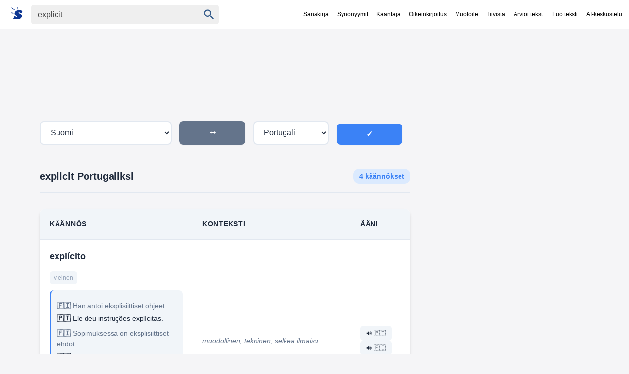

--- FILE ---
content_type: text/html; charset=utf-8
request_url: https://www.suomisanakirja.fi/portugali/explicit
body_size: 11796
content:
<!DOCTYPE html>
  <html lang="fi" dir="ltr">
  <head>
  	<meta charset="utf-8">
  	<meta name="viewport" content="width=device-width,minimum-scale=1,initial-scale=1">
  	<title>explicit Portugaliksi - Suomi Portugali sanakirja</title>
  	<script>
  		var match = document.cookie.match(new RegExp('(?:^|; )sanakirja-pro=([^;]*)'));
  		var proval = localStorage.getItem('sanakirja-pro') || match;
  		if (typeof proval === 'undefined' || proval === null) {
  			var loadScript = function(id, src, attrs) {
  				if (id && document.getElementById(id)) {
  					return document.getElementById(id);
  				}
  				var s = document.createElement('script');
  				if (id) {
  					s.id = id;
  				}
  				s.src = src;
  				s.async = true;
  				if (attrs) {
  					Object.keys(attrs).forEach(function(key) {
  						s.setAttribute(key, attrs[key]);
  					});
  				}
  				document.head.appendChild(s);
  				return s;
  			};

  			loadScript(
  				"google-ads-script",
  				"https://pagead2.googlesyndication.com/pagead/js/adsbygoogle.js?client=ca-pub-3653608111345716",
  				{ "crossorigin": "anonymous", "fetchpriority": "high" }
  			);

  			loadScript(
  				"lwhbim-loader",
  				"https://lwadm.com/lw/pbjs?pid=4c22ca7c-8870-4a40-92a6-8ea4e7236435"
  			);

  			window.lwhbim = window.lwhbim || { cmd: [] };
  		} else {
  			document.addEventListener("DOMContentLoaded", function() {
  				document
  					.querySelectorAll(".ads, [id^='div-gpt-ad'], #suomisanakirja_desktop-top, #suomisanakirja_mobile-top")
  					.forEach(function(el) {
  						el.style.display = "none";
  					});
  			});
  		}
  	</script>
  
  	<style>
  		body,
  					li p { margin: 0; color: #222 }
  					#maindict { padding: 1rem; max-width: 700px; }
  					.headerwrap { background: #fff; position: fixed; width: 100%; top: 0; z-index: 1; }
  					.header { display: flex; justify-content:space-between; }
  					#rightside { margin-top: 1rem }
  					body { font-family: "SF Pro Display", -apple-system, BlinkMacSystemFont, "Segoe UI", "Roboto", "Oxygen", "Ubuntu", "Cantarell", "Open Sans", "Helvetica Neue", sans-serif; -webkit-font-smoothing: antialiased; background: #F5F5F7; padding-top:60px; }
  					.submit { font-family: arial, sans; font-weight: 700 }
  					#rightside h3, li p { font-weight: 400 }
  					li { color: #979797; margin: 10px 5px; padding-left: 10px }
  					ol { padding-left: 20px }
  					h1 { font-size: 2rem; display: inline-block; margin: 0 .5rem 0 0 }
  					h2 { margin: 1rem 0; padding-bottom: 10px }
  					.clear { clear: both }
  					.speak { display: inline-block; cursor: pointer; vertical-align: bottom }
  					.speak span { visibility: hidden }
  					.search { display: flex; padding: 10px; align-items: baseline }
  					p { margin: 9px 0 }
  					.sb { display: flex; margin: 0 auto; white-space: nowrap; border-radius: 5px }
  					.sb, .qs, #chooselang { background: #efefef; color: #9b999b }
  					.qs { font-size: 16px; padding: 9px 12px; border: 0; color: #444; }
  					.center { text-align: center }
  					a, a:visited { text-decoration: none; color: #000; }
  					.navi { font-size: 12px; align-self: center; white-space: nowrap; margin-left: 2rem; }
  					.navi a { padding: 10px 7px; display: inline-block; }
  					.sel { padding: 10px 7px; color: #000; }
  					.sidead { margin-bottom: 2rem }
  					.logo { padding: 5px 13px 5px 5px }
  					.logo svg { vertical-align: sub; margin-right: 5px }
  					.logo svg path { fill: #0d3693; }
  					#resetbtn { visibility: hidden; width: 37px; height: 37px; font-size: 28px; color: #757575; cursor: pointer; background: 0 0; border: 0; -webkit-appearance: none }
  					#qbtn { width: 37px; height: 37px; fill: #355c8b; padding: 5px; cursor: pointer; vertical-align: middle; background: 0 0; border: 0; -webkit-appearance: none }
  					.footer { text-align: center; font-size: .8rem; color: #fff; background: #333; margin-top: 10px; padding: 15px; line-height: 150% }
  					h3, h4 { font-size: 100%; margin-bottom: 5px }
  					.taiv { font-size: 80% }
  					#maindict p { line-height: 1.6em }
  					#rightside h3, h2 { font-size: .8rem; text-transform: uppercase; opacity: 0.8; }
  					#maindict .com, .com { line-height: 190% }
  					.com b { font-size: 135% }
  					#branding { float: right }
  					.oc:hover { color: #2971a7; cursor: pointer; text-decoration: none }
  					#chooselang { border-radius: 4px; max-width: 300px; margin: 2rem auto }
  					#lchooser { padding: .5rem; display: block; cursor: pointer; padding-left: 5px; color: inherit; text-decoration: none; border:0; }
  					#langs { width: 190px; height: 250px; overflow: auto; position: absolute; border: 1px solid #dbe8f9; visibility: hidden; z-index: 1; background: #fff; overflow-x: hidden; }
  					#langs a { display: block; width: 93%; padding: 5px 10px }
  					.tcont { overflow-x: auto; width: 100%; scrollbar-width: none; }
  					.tcont::-webkit-scrollbar { display: none; }
  					.trans td { vertical-align: top; line-height: 2; padding-right: 2rem }
  					.trans tr { border-bottom: 1px solid #ddd }
  					.trans tr:last-child { border-bottom: none }
  					.word ul { list-style-type: none; padding-left: 0; margin-left: 0 }
  					.word ul li { margin: 4px 0 }
  					#maindict em, .light, a.light { color: #666 }
  					#rightside h3 { color: #666 }
  					.wordjb { min-width: 320px; max-width: 728px; width: 100%; max-height: 250px; margin-top: 10px }
  					.trans { font-size: .9rem }
  					#div-gpt-ad-1548933485760-0 { min-height: 250px; background: #efefef; }
  					@media(max-width:460px) { .navi { overflow-x: scroll; -webkit-overflow-scrolling: touch } }
  					.top-ad-slot { max-width: 1150px; margin: 1rem auto; padding: 0 1rem; }
  					#suomisanakirja_desktop-top,
  					#suomisanakirja_mobile-top { min-height: 90px; }
  					@media (min-width:1000px) { #suomisanakirja_mobile-top { display: none; } }
  					@media (max-width:999px) { #suomisanakirja_desktop-top { display: none; } }
  					#gvuisyr { height: 90px; max-width: 1150px; margin: 1rem auto 0 }
  					@media(max-width:769px) {
  						.hideonmobile { display: none }
  						.menu { border-top: 1px solid #000; border-bottom: 1px solid #000; padding: 0.3rem 0.5rem; margin: 1rem 0 1rem 1rem; }
  						.navi { display: none }
  						.header { flex-wrap: wrap }
  						.logo { display: block }
  						.qs { border-radius: 5px; width: 78%; padding: 6px 10px }
  						#rightside h3 { margin-left: 0 }
  						#rightside { margin: 3rem }
  						#gvuisyr { text-align: center; height: 250px }
  					}
  					@media (min-width:770px) {
  						.hideonmobile { display: block }
  						.header { max-width: 1266px; margin: 0 auto }
  						#rightside { width: 300px; position: sticky; max-height: 100vh; top: 80px; height: fit-content; flex-shrink: 0; }
  						#content { margin: 0 auto; display: flex; max-width: 1150px }
  						.sb { padding: 1px }
  						.submit { height: 42px; position: relative; top: -3px; padding: 5px 15px; color: #fff; border: 0; margin-left: 0; margin-top: 0; font-size: 13px; border-radius: 0 2px 2px 0 }
  						.wordjb { width: 728px; height: 90px }
  						#maindict { width: 100%; padding: 1rem 2rem 0 0 }
  						a:hover { text-decoration: underline }
  					}
  					.footer a { color: #fff }
  					.footer b { word-spacing: -4px }
  					#langs a:hover { color: #027999; text-decoration: none; }
  					#translation { margin: 15px 0; font-size: 2rem }
  					.autocomplete-suggestions { text-align: left; cursor: default; border: 1px solid #ccc; border-top: 0; background: #fff; box-shadow: -1px 1px 3px rgba(0, 0, 0, .1); position: absolute; display: none; z-index: 9999; max-height: 500px; overflow: hidden; overflow-y: auto; box-sizing: border-box }
  					.autocomplete-suggestion { display: block; position: relative; padding: .7rem; line-height: 23px; white-space: nowrap; overflow: hidden; text-overflow: ellipsis; font-size: 1.02em; color: #333; font-weight: 700 }
  					.autocomplete-suggestion:visited { color:#333; }
  					.autocomplete-suggestion b { font-weight: 400 }
  					.autocomplete-suggestion.selected { background: #f0f0f0 }
  					@media (min-width:970px) { #div-gpt-ad-1548933485760-0 { min-height: 400px; margin: 10px auto; max-width: 980px } }
  					@media (min-width:390px) { #chooselang { float: right; width: 190px; margin-top: -3rem } }
  					.box { padding: 0.5rem 0; margin: 1rem 0; }
  					@media (prefers-color-scheme:dark) {
  						body { background: #232023 }
  						.menu { border-color: #fff }
  						body, li p, .sel { color: #fff }
  						.headerwrap { background: #303134; }
  						.sb, .qs, #chooselang, #lchooser, #langs { background: #3C3C3C; color: #9b999b }
  						#langs { border: 0; }
  						#qbtn { fill: #9b999b }
  						.qs:focus { color: #fff }
  						.sb { background: #3C3C3C; }
  						a, a:visited { color: #fff }
  						.logo svg path { fill: #fff; }
  						.navi a { color: #aaa }
  						#maindict em, .light, a.light { color: #888 }
  					}
  					.qs:focus { outline: 4px solid; outline-color: #4f696b }
  					.txtf { font-size: 16px; padding: .5rem; width: 95% }
  					.suggest svg { width: 24px; height: 24px; fill: #039; vertical-align: sub; margin-right: 5px }
  					.sugsubmit { font-size: 110%; padding: .5rem 1rem; background: #336fcb; border: none; color: #fff; margin: .2rem 0; -webkit-appearance: button }
  					@media (prefers-color-scheme: dark) { .suggest svg { fill: #8c898b; } }
  					@media (max-width: 767px) { #div-gpt-ad-1548456023940-0 { display: none; } }
  	</style>
   
  
  
  	<link rel="canonical" href="https://www.suomisanakirja.fi/suomi-portugali/explicit">
	<link rel="alternate" href="https://en.suomisanakirja.fi/finnish-portuguese/explicit" hreflang="en" />
	<link rel="alternate" href="https://es.suomisanakirja.fi/finlandes-portugues/explicit" hreflang="es" />
	<link rel="alternate" href="https://zh.suomisanakirja.fi/%E8%8A%AC%E5%85%B0%E8%AF%AD-%E8%91%A1%E8%90%84%E7%89%99%E8%AF%AD/explicit" hreflang="zh" />
	<link rel="alternate" href="https://hi.suomisanakirja.fi/%E0%A4%AB%E0%A4%BC%E0%A4%BF%E0%A4%A8%E0%A4%BF%E0%A4%B6-%E0%A4%AA%E0%A5%81%E0%A4%B0%E0%A5%8D%E0%A4%A4%E0%A4%97%E0%A4%BE%E0%A4%B2%E0%A5%80/explicit" hreflang="hi" />
	<link rel="alternate" href="https://ar.suomisanakirja.fi/%D8%A7%D9%84%D9%81%D9%86%D9%84%D9%86%D8%AF%D9%8A%D8%A9-%D8%A7%D9%84%D8%A8%D8%B1%D8%AA%D8%BA%D8%A7%D9%84%D9%8A%D8%A9/explicit" hreflang="ar" />
	<link rel="alternate" href="https://fr.suomisanakirja.fi/finnois-portugais/explicit" hreflang="fr" />
	<link rel="alternate" href="https://bn.suomisanakirja.fi/%E0%A6%AB%E0%A6%BF%E0%A6%A8%E0%A6%BF%E0%A6%B6-%E0%A6%AA%E0%A6%B0%E0%A7%8D%E0%A6%A4%E0%A7%81%E0%A6%97%E0%A6%BF%E0%A6%9C/explicit" hreflang="bn" />
	<link rel="alternate" href="https://pt.suomisanakirja.fi/finlandes-portugues/explicit" hreflang="pt" />
	<link rel="alternate" href="https://ru.suomisanakirja.fi/%D0%A4%D0%B8%D0%BD%D1%81%D0%BA%D0%B8%D0%B9-%D0%9F%D0%BE%D1%80%D1%82%D1%83%D0%B3%D0%B0%D0%BB%D1%8C%D1%81%D0%BA%D0%B8%D0%B9/explicit" hreflang="ru" />
	<link rel="alternate" href="https://de.suomisanakirja.fi/finnisch-portugiesisch/explicit" hreflang="de" />
	<link rel="alternate" href="https://ja.suomisanakirja.fi/%E3%83%95%E3%82%A3%E3%83%B3%E3%83%A9%E3%83%B3%E3%83%89%E8%AA%9E-%E3%83%9D%E3%83%AB%E3%83%88%E3%82%AC%E3%83%AB%E8%AA%9E/explicit" hreflang="ja" />
	<link rel="alternate" href="https://tr.suomisanakirja.fi/fince-portekizce/explicit" hreflang="tr" />
	<link rel="alternate" href="https://ko.suomisanakirja.fi/%ED%95%80%EB%9E%80%EB%93%9C%EC%96%B4-%ED%8F%AC%EB%A5%B4%ED%88%AC%EA%B0%88%EC%96%B4/explicit" hreflang="ko" />
	<link rel="alternate" href="https://vi.suomisanakirja.fi/ph-n-lan-b-ao-nha/explicit" hreflang="vi" />
	<link rel="alternate" href="https://it.suomisanakirja.fi/finlandese-portoghese/explicit" hreflang="it" />
	<link rel="alternate" href="https://id.suomisanakirja.fi/finlandia-portugis/explicit" hreflang="id" />
	<link rel="alternate" href="https://ur.suomisanakirja.fi/%D9%81%D9%86%20%D9%84%DB%8C%D9%86%DA%88%DB%8C-%D9%BE%D8%B1%D8%AA%DA%AF%D8%A7%D9%84%DB%8C/explicit" hreflang="ur" />
	<link rel="alternate" href="https://fa.suomisanakirja.fi/%D9%81%D9%86%D9%84%D8%A7%D9%86%D8%AF%DB%8C-%D9%BE%D8%B1%D8%AA%D8%BA%D8%A7%D9%84%DB%8C/explicit" hreflang="fa" />
	<link rel="alternate" href="https://th.suomisanakirja.fi/%E0%B8%9F%E0%B8%B4%E0%B8%99%E0%B9%81%E0%B8%A5%E0%B8%99%E0%B8%94%E0%B9%8C-%E0%B9%82%E0%B8%9B%E0%B8%A3%E0%B8%95%E0%B8%B8%E0%B9%80%E0%B8%81%E0%B8%AA/explicit" hreflang="th" />
	<link rel="alternate" href="https://pl.suomisanakirja.fi/fi-ski-portugalski/explicit" hreflang="pl" />
	<link rel="alternate" href="https://cs.suomisanakirja.fi/fin-tina-portugal-tina/explicit" hreflang="cs" />
	<link rel="alternate" href="https://no.suomisanakirja.fi/finsk-portugisisk/explicit" hreflang="no" />
	<link rel="alternate" href="https://da.suomisanakirja.fi/finsk-portugisisk/explicit" hreflang="da" />
	<link rel="alternate" href="https://nl.suomisanakirja.fi/fins-portugees/explicit" hreflang="nl" />
	<link rel="alternate" href="https://sk.suomisanakirja.fi/fin-ina-portugal-ina/explicit" hreflang="sk" />
	<link rel="alternate" href="https://lt.suomisanakirja.fi/suomi-portugal/explicit" hreflang="lt" />
	<link rel="alternate" href="https://lv.suomisanakirja.fi/somu-portug-u/explicit" hreflang="lv" />
	<link rel="alternate" href="https://hu.suomisanakirja.fi/finn-portugal/explicit" hreflang="hu" />
	<link rel="alternate" href="https://www.suomisanakirja.fi/suomi-portugali/explicit" hreflang="x-default" />
	<link rel="alternate" type="application/rss+xml" title="Päivän sana" href="https://feeds.feedburner.com/sanakirja">
  	<link rel="search" type="application/opensearchdescription+xml" title="Suomi Sanakirja" href="https://www.suomisanakirja.fi/open-search.xml">
  
  	<meta name="title" content="explicit">
  	<meta name="description" content="explicit Portugaliksi Käännös - Suomi Portugali sanakirja">
  
  	<meta property="og:title" content="explicit">
  	<meta property="og:type" content="website">
  	<meta property="og:image" content="https://www.suomisanakirja.fi/sanakirja.jpg">
  	<meta property="og:description" content="explicit Portugaliksi Käännös - Suomi Portugali sanakirja">
  	<meta property="og:url" content="https://www.suomisanakirja.fi/suomi-portugali/explicit">
  
  	<meta name="twitter:card" content="summary">
  	<meta name="twitter:site" content="@suomisanakirja">
  	<meta name="twitter:title" content="explicit">
  	<meta name="twitter:description" content="explicit Portugaliksi Käännös - Suomi Portugali sanakirja">
  </head>
  
  <body class="syn1">
  	<div class="headerwrap">
  		<div class="header">
  			<form action="/kaannos/" name="f" class="search" id="sform"
  				onsubmit="event.preventDefault();var word=document.getElementById('qs').value.trim();if(!word)return false;var from='fi',to='sv';var sourceLangEl=document.getElementById('sourceLang');var targetLangEl=document.getElementById('targetLang');if(sourceLangEl&&targetLangEl){from=sourceLangEl.value;to=targetLangEl.value;}else{var urlParams=new URLSearchParams(window.location.search);if(urlParams.has('from'))from=urlParams.get('from');if(urlParams.has('to'))to=urlParams.get('to');}var url='/kaannos/?word='+encodeURIComponent(word)+'&from='+encodeURIComponent(from)+'&to='+encodeURIComponent(to);var match=window.location.search.match(/[?&]uiLang=([^&]*)/)||window.location.search.match(/[?&]lang=([^&]*)/);var uiLang=match?match[1]:'fi';if(uiLang){url+='&uiLang='+encodeURIComponent(uiLang);}window.location.href=url;return false;">
  				<a href="/" class="logo" aria-label="Suomi sanakirja">
  					<svg width="24" height="24" xmlns="http://www.w3.org/2000/svg" viewBox="0 0 70 71">
  						<path fill="#fff"
  							d="M44 2v6c1 5 1 5-1 5-3 0-3 0-3-3a58 58 0 0 0-1-6c0-4 0-4 2-4s3 0 3 2zM17 9l9 8a3 3 0 0 1-1 2A215 215 0 0 1 6 6C3 4 4 1 5 1l11 8zm46 10l7 2-4 8-5 8-3-3c-5-4-10-5-12-3s0 4 7 7c9 4 12 7 12 13 0 15-16 23-40 19a72 72 0 0 1-9-2l-2-1 3-6c6-12 5-12 9-8 3 4 8 6 11 4 2-2 1-4-6-8-7-3-10-6-9-12 0-16 18-24 41-18zM10 32c5 0 6 1 6 3s0 2-3 2l-8-1c-4-1-5-2-5-3 0-2 1-3 3-2a66 66 0 0 0 7 1z" />
  					</svg>
  				</a>

  				<div class="sb">
  					<input type="text" aria-label="Haku" name="search" class="qs" id="qs" value="explicit" size="30" autocapitalize="none">
  					<button type="button" name="sa" id="resetbtn">
  						<span aria-label="Tyhjennä haku">×</span>
  					</button>
  					<button type="submit" name="sa" id="qbtn" aria-label="Haku">
  						<svg focusable="false" xmlns="http://www.w3.org/2000/svg" viewBox="0 0 24 24">
  							<path d="M15.5 14h-.79l-.28-.27C15.41 12.59 16 11.11 16 9.5 16 5.91 13.09 3 9.5 3S3 5.91 3 9.5 5.91 16 9.5 16c1.61 0 3.09-.59 4.23-1.57l.27.28v.79l5 4.99L20.49 19l-4.99-5zm-6 0C7.01 14 5 11.99 5 9.5S7.01 5 9.5 5 14 7.01 14 9.5 11.99 14 9.5 14z"></path>
  						</svg>
  					</button>
  				</div>
  
  			<a href="#" onclick="if(document.getElementById('navi').style.display=='') {document.getElementById('navi').style.display='block';} else {document.getElementById('navi').style.display='';}" class="menu"></a>
  			</form>
  
  			<div class="navi" id="navi">
  				<a href="/">Sanakirja</a>
  				<a href="https://www.synonyymit.fi/explicit">Synonyymit</a>
  				<a href="https://www.suomisanakirja.fi/k%C3%A4%C3%A4nt%C3%A4j%C3%A4.php">Kääntäjä</a>
  				<a href="/oikeinkirjoitus.php">Oikeinkirjoitus</a>
  				<a href="/muutateksti.php">Muotoile</a>
  				<a href="/yhteenveto.php">Tiivistä</a>
  				<a href="/arvioiteksti.php">Arvioi teksti</a>
  				<a href="/luoteksti.php">Luo teksti</a>
  				<a href="/ai-chat.php">AI-keskustelu</a>
  			</div>
  		</div>
  	</div>

  <!--
  <div class="ads" style="min-height:155px;text-align:center">
                <ins class="adsbygoogle"
                        style="display:block"
                        data-ad-format="fluid"
                        data-ad-layout-key="-fb+5w+4e-db+86"
                        data-ad-client="ca-pub-3653608111345716"
                        data-ad-slot="5417568581"></ins>
                <script>
                        (adsbygoogle = window.adsbygoogle || []).push({});
                </script>
        </div>
  -->

  <div id="content">
  <div id="main">
  
    <style>
        :root {
            --primary-color: #3b82f6;
            --primary-hover: #2563eb;
            --primary-light: #dbeafe;
            --secondary-color: #64748b;
            --success-color: #10b981;
            --success-hover: #059669;
            --warning-color: #f59e0b;
            --danger-color: #ef4444;
            --text-primary: #1e293b;
            --text-secondary: #64748b;
            --text-muted: #94a3b8;
            --bg-primary: #ffffff;
            --bg-secondary: #f8fafc;
            --bg-tertiary: #f1f5f9;
            --border-color: #e2e8f0;
            --border-hover: #cbd5e1;
            --shadow-sm: 0 1px 2px 0 rgb(0 0 0 / 0.05);
            --shadow-md: 0 4px 6px -1px rgb(0 0 0 / 0.1), 0 2px 4px -2px rgb(0 0 0 / 0.1);
            --shadow-lg: 0 10px 15px -3px rgb(0 0 0 / 0.1), 0 4px 6px -4px rgb(0 0 0 / 0.1);
            --radius-sm: 0.375rem;
            --radius-md: 0.5rem;
            --radius-lg: 0.75rem;
            --radius-xl: 1rem;
            --transition: all 0.2s cubic-bezier(0.4, 0, 0.2, 1);
        }

        /* Dark mode styles - applied when system prefers dark */
        @media (prefers-color-scheme: dark) {
            :root {
                --primary-color: #60a5fa;
                --primary-hover: #3b82f6;
                --primary-light: #1e3a8a;
                --secondary-color: #94a3b8;
                --text-primary: #f1f5f9;
                --text-secondary: #cbd5e1;
                --text-muted: #64748b;
                --bg-primary: #0f172a;
                --bg-secondary: #1e293b;
                --bg-tertiary: #334155;
                --border-color: #334155;
                --border-hover: #475569;
            }
        }

        * {
            box-sizing: border-box;
        }

        body { 
            font-family: "SF Pro Display", -apple-system, BlinkMacSystemFont, "Segoe UI", "Roboto", "Oxygen", "Ubuntu", "Cantarell", "Open Sans", "Helvetica Neue", sans-serif; 
            -webkit-font-smoothing: antialiased;
            font-size: 16px; 
            line-height: 1.6;
            margin: 0; 
            color: #222;
            padding-top: 60px;
            transition: var(--transition);
        }

       


        .content { 
            max-width: 1150px; 
            margin: 0 auto; 
            display: flex;
            padding: 2rem 1rem; 
        }
        
        #main { 
            width: 100%; 
            padding: 1rem 2rem 0 0; 
        }

  

        .form-row { 
            display: grid; 
            grid-template-columns: 2fr 1fr auto 1fr auto;
            gap: 1rem; 
            align-items: end;
        }

        .form-group { 
            display: flex; 
            flex-direction: column; 
        }

        .form-group label { 
            font-weight: 600; 
            margin-bottom: 0.5rem; 
            color: var(--text-primary);
            font-size: 0.875rem;
            text-transform: uppercase;
            letter-spacing: 0.05em;
        }

        .form-group input, .form-group select { 
            padding: 0.75rem 1rem; 
            border: 2px solid var(--border-color); 
            border-radius: var(--radius-md); 
            font-size: 1rem;
            background: var(--bg-primary);
            color: var(--text-primary);
            transition: var(--transition);
            font-family: inherit;
        }

        .form-group input:focus, .form-group select:focus { 
            outline: none; 
            border-color: var(--primary-color); 
            box-shadow: 0 0 0 3px var(--primary-light);
        }

        .search-button { 
            background: var(--primary-color); 
            color: white; 
            border: none; 
            padding: 0.75rem 2rem; 
            border-radius: var(--radius-md); 
            cursor: pointer; 
            font-size: 1rem;
            font-weight: 600;
            transition: var(--transition);
            text-transform: uppercase;
            letter-spacing: 0.05em;
            box-shadow: var(--shadow-sm);
        }

        .search-button:hover { 
            background: var(--primary-hover);
            transform: translateY(-1px);
            box-shadow: var(--shadow-md);
        }

        .search-button:active {
            transform: translateY(0);
        }

        .swap-button {
            background: var(--secondary-color);
            color: white;
            border: none;
            padding: 0.75rem;
            border-radius: var(--radius-md);
            cursor: pointer;
            font-size: 1rem;
            font-weight: 600;
            transition: var(--transition);
            text-transform: uppercase;
            letter-spacing: 0.05em;
            box-shadow: var(--shadow-sm);
            display: flex;
            align-items: center;
            justify-content: center;
            min-width: 3rem;
            height: 3rem;
        }

        .swap-button:hover {
            background: var(--text-secondary);
            transform: translateY(-1px);
            box-shadow: var(--shadow-md);
        }

        .swap-button:active {
            transform: translateY(0);
        }

        .swap-icon {
            font-size: 1.25rem;
            transform: rotate(180deg);
        }

        .results-header {
            display: flex;
            align-items: center;
            justify-content: space-between;
            margin: 2rem 0 1rem 0;
            padding: 1rem 0;
            border-bottom: 2px solid var(--border-color);
        }

        .part-of-speech { 
            font-weight: 600; 
            color: var(--text-primary);
            font-size: 1.25rem;
            margin: 0;
        }

        .translation-count {
            background: var(--primary-light);
            color: var(--primary-color);
            padding: 0.25rem 0.75rem;
            border-radius: var(--radius-lg);
            font-size: 0.875rem;
            font-weight: 600;
        }

        .translation-table { 
            width: 100%; 
            border-collapse: separate;
            border-spacing: 0;
            margin: 2rem 0; 
            background: var(--bg-primary);
            border-radius: var(--radius-lg);
            overflow: hidden;
            box-shadow: var(--shadow-md);
        }

        .translation-table th, .translation-table td { 
            padding: 1.25rem; 
            text-align: left;
            border-bottom: 1px solid var(--border-color);
        }

        .translation-table th { 
            background: var(--bg-tertiary);
            font-weight: 600; 
            color: var(--text-primary);
            font-size: 0.875rem;
            text-transform: uppercase;
            letter-spacing: 0.05em;
        }

        .translation-table tr:hover { 
            background: var(--bg-secondary);
        }

        .translation-table tr:last-child td {
            border-bottom: none;
        }

        .translation-text {
            font-size: 1.125rem;
            font-weight: 600;
            color: var(--text-primary);
            margin-bottom: 0.5rem;
        }

        .translation-text a {
            color: var(--text-primary);
            text-decoration: none;
        }

        .translation-text a:hover {
            text-decoration: underline;
        }

        .context { 
            font-style: italic; 
            color: var(--text-secondary);
            font-size: 0.875rem;
        }

        .frequency { 
            font-size: 0.75rem; 
            color: var(--text-muted);
            background: var(--bg-tertiary);
            padding: 0.25rem 0.5rem;
            border-radius: var(--radius-sm);
            display: inline-block;
            margin-top: 0.5rem;
            font-weight: 500;
        }

        .examples {
            margin-top: 0.75rem;
            padding: 0.75rem;
            background: var(--bg-tertiary);
            border-radius: var(--radius-md);
            border-left: 3px solid var(--primary-color);
        }

        .example-item {
            margin: 0.5rem 0;
            font-size: 0.875rem;
        }

        .example-source {
            color: var(--text-secondary);
            margin-bottom: 0.25rem;
        }

        .example-target {
            color: var(--text-primary);
            font-weight: 500;
        }

        .speak-buttons {
            display: flex;
            gap: 0.5rem;
            flex-wrap: wrap;
        }

        .speak-button {
            background: var(--bg-tertiary);
            border: none;
            color: var(--text-primary);
            padding: 0.5rem 0.75rem;
            text-align: center;
            text-decoration: none;
            display: inline-flex;
            align-items: center;
            gap: 0.25rem;
            font-size: 0.75rem;
            cursor: pointer;
            border-radius: var(--radius-sm);
            transition: var(--transition);
            font-weight: 500;
            text-transform: uppercase;
            letter-spacing: 0.025em;
        }

        .speak-button:hover {
            background: var(--border-hover);
            transform: translateY(-1px);
        }

        .speak-button:disabled {
            background: var(--text-muted);
            cursor: not-allowed;
            transform: none;
        }

        .footer { 
            text-align: center; 
            margin-top: 4rem; 
            padding: 2rem; 
            background: var(--bg-secondary); 
            color: var(--text-secondary);
            border-top: 1px solid var(--border-color);
        }

        .footer p {
            margin: 0;
            font-size: 0.875rem;
        }

        .loading {
            display: none;
            text-align: center;
            padding: 2rem;
            color: var(--text-secondary);
        }

        .spinner {
            display: inline-block;
            width: 2rem;
            height: 2rem;
            border: 3px solid var(--border-color);
            border-radius: 50%;
            border-top-color: var(--primary-color);
            animation: spin 1s ease-in-out infinite;
        }

        @keyframes spin {
            to { transform: rotate(360deg); }
        }

        @media (max-width: 768px) {
            .form-row { 
                display: flex;
                flex-direction: row;
                gap: 0.5rem;
                align-items: end;
                flex-wrap: wrap;
            }

            .form-group {
                flex: 1;
                min-width: 0;
            }

            .form-group:first-child {
                flex: 1.2;
            }

            .form-group:nth-child(3) {
                flex: 1.2;
            }

            .form-group:nth-child(2) {
                flex: 0 0 auto;
                min-width: 3rem;
            }

            .form-group:last-child {
                flex: 0 0 auto;
                min-width: 4rem;
            }

            .swap-button {
                order: 0;
                align-self: center;
                margin: 0;
            }

           

            .content {
                padding: 1rem;
                flex-direction: column;
            }

            #main {
                padding: 1rem 0 0 0;
            }


            .translation-table {
                font-size: 0.875rem;
            }

            .translation-table th, 
            .translation-table td {
                padding: 1rem 0.75rem;
            }

            .speak-buttons {
                flex-direction: column;
            }
        }

        @media (max-width: 480px) {
            .translation-table th, 
            .translation-table td {
                padding: 0.75rem 0.5rem;
            }
        }
    </style>
    
    <div class="content">
        <div id="main">
            <div class="top-ad-slot">
                <div id="suomisanakirja_desktop-top"></div>
                <div id="suomisanakirja_mobile-top"></div>
            </div>
            <script>
                (function() {
                    var viewportWidth = window.innerWidth || document.documentElement.clientWidth || document.body.clientWidth;
                    var isMobile = viewportWidth < 1000;
                    if (window.lwhbim && window.lwhbim.cmd) {
                        window.lwhbim.cmd.push(function() {
                            window.lwhbim.loadAd({ tagId: isMobile ? 'suomisanakirja_mobile-top' : 'suomisanakirja_desktop-top' });
                        });
                    }
                })();
            </script>
            <div class="search-form">
            <form id="searchForm" onsubmit="handleSearch(event)">
                <div class="form-row">
                    <div class="form-group">
                        <select id="sourceLang" name="from">
                            <option value="fi" selected>Suomi</option><option value="sv" >Ruotsi</option><option value="en" >Englanti</option><option value="de" >Saksa</option><option value="fr" >Ranska</option><option value="es" >Espanja</option><option value="it" >Italia</option><option value="pt" >Portugali</option><option value="ru" >Venäjä</option><option value="ja" >Japani</option><option value="ko" >Korea</option><option value="zh" >Kiina</option><option value="ar" >Arabia</option><option value="hi" >Hindi</option><option value="nl" >Hollanti</option><option value="da" >Tanska</option><option value="no" >Norja</option><option value="pl" >Puola</option><option value="cs" >Tšekki</option><option value="hu" >Unkari</option><option value="ro" >Romania</option><option value="bg" >Bulgaria</option><option value="hr" >Kroatia</option><option value="sk" >Slovakia</option><option value="sl" >Slovenia</option><option value="et" >Viro</option><option value="lv" >Latvia</option><option value="lt" >Liettua</option><option value="el" >Kreikka</option><option value="tr" >Turkki</option><option value="uk" >Ukraina</option><option value="be" >Valko-Venäjä</option><option value="mk" >Makedonia</option><option value="sq" >Albania</option><option value="sr" >Serbia</option><option value="bs" >Bosnia</option><option value="mt" >Malta</option><option value="is" >Islanti</option><option value="ga" >Irlanti</option><option value="cy" >Wales</option><option value="eu" >Baski</option><option value="ca" >Katalaani</option><option value="gl" >Galicia</option><option value="af" >Afrikaans</option><option value="sw" >Swahili</option><option value="zu" >Zulu</option><option value="xh" >Xhosa</option><option value="st" >Sotho</option><option value="tn" >Tswana</option><option value="ss" >Swati</option><option value="ve" >Venda</option><option value="ts" >Tsonga</option><option value="nr" >Ndebele</option><option value="nso" >Pohjois-sotho</option>
                        </select>
                    </div>
                    <div class="form-group">
                        <button type="button" class="swap-button" onclick="swapLanguages()" title="Vaihda kielet">
                            <span class="swap-icon">↔</span>
                        </button>
                    </div>
                    <div class="form-group">
                        <select id="targetLang" name="to">
                            <option value="fi" >Suomi</option><option value="sv" >Ruotsi</option><option value="en" >Englanti</option><option value="de" >Saksa</option><option value="fr" >Ranska</option><option value="es" >Espanja</option><option value="it" >Italia</option><option value="pt" selected>Portugali</option><option value="ru" >Venäjä</option><option value="ja" >Japani</option><option value="ko" >Korea</option><option value="zh" >Kiina</option><option value="ar" >Arabia</option><option value="hi" >Hindi</option><option value="nl" >Hollanti</option><option value="da" >Tanska</option><option value="no" >Norja</option><option value="pl" >Puola</option><option value="cs" >Tšekki</option><option value="hu" >Unkari</option><option value="ro" >Romania</option><option value="bg" >Bulgaria</option><option value="hr" >Kroatia</option><option value="sk" >Slovakia</option><option value="sl" >Slovenia</option><option value="et" >Viro</option><option value="lv" >Latvia</option><option value="lt" >Liettua</option><option value="el" >Kreikka</option><option value="tr" >Turkki</option><option value="uk" >Ukraina</option><option value="be" >Valko-Venäjä</option><option value="mk" >Makedonia</option><option value="sq" >Albania</option><option value="sr" >Serbia</option><option value="bs" >Bosnia</option><option value="mt" >Malta</option><option value="is" >Islanti</option><option value="ga" >Irlanti</option><option value="cy" >Wales</option><option value="eu" >Baski</option><option value="ca" >Katalaani</option><option value="gl" >Galicia</option><option value="af" >Afrikaans</option><option value="sw" >Swahili</option><option value="zu" >Zulu</option><option value="xh" >Xhosa</option><option value="st" >Sotho</option><option value="tn" >Tswana</option><option value="ss" >Swati</option><option value="ve" >Venda</option><option value="ts" >Tsonga</option><option value="nr" >Ndebele</option><option value="nso" >Pohjois-sotho</option>
                        </select>
                    </div>
                    <div class="form-group">
                        <button type="submit" class="search-button">✓</button>
                    </div>
                </div>
            </form>
        </div>
        
        <div class="results-header">
            <h1 class="part-of-speech">explicit Portugaliksi</h1>
            <div style="display: flex; align-items: center; gap: 1rem;">
                <div class="translation-count">4 käännökset</div>
            </div>
        </div>
        
        <table class="translation-table">
            <thead>
                <tr>
                    <th>Käännös</th>
                    <th>Konteksti</th>
                    <th>Ääni</th>
                </tr>
            </thead>
            <tbody>
                <tr>
                    <td>
                        <div class="translation-text"><a href="/expl%C3%ADcito">explícito</a></div>
                        <span class="frequency">yleinen</span>
                        <div class="examples">
          <div class="example-item">
            <div class="example-source"><strong>🇫🇮</strong> Hän antoi eksplisiittiset ohjeet.</div>
            <div class="example-target"><strong>🇵🇹</strong> Ele deu instruções explícitas.</div>
          </div>
          <div class="example-item">
            <div class="example-source"><strong>🇫🇮</strong> Sopimuksessa on eksplisiittiset ehdot.</div>
            <div class="example-target"><strong>🇵🇹</strong> O contrato contém condições explícitas.</div>
          </div>
          <div class="example-item">
            <div class="example-source"><strong>🇫🇮</strong> Tarvitsen eksplisiittisen luvan tähän toimenpiteeseen.</div>
            <div class="example-target"><strong>🇵🇹</strong> Preciso de permissão explícita para esta ação.</div>
          </div></div>
                    </td>
                    <td class="context">muodollinen, tekninen, selkeä ilmaisu</td>
                    <td>
                        <div class="speak-buttons">
                            <button class="speak-button" onclick="speakText('explícito', 'pt')" title="Lue Portugali">
                                🔊 🇵🇹
                            </button>
                            <button class="speak-button" onclick="speakText('explicit', 'fi')" title="Lue Suomi">
                                🔊 🇫🇮
                            </button>
                        </div>
                    </td>
                </tr>
                <tr>
                    <td>
                        <div class="translation-text"><a href="/selke%C3%A4">selkeä</a></div>
                        <span class="frequency">yleinen</span>
                        <div class="examples">
          <div class="example-item">
            <div class="example-source"><strong>🇫🇮</strong> Viesti oli hyvin selkeä.</div>
            <div class="example-target"><strong>🇵🇹</strong> A mensagem foi muito clara.</div>
          </div>
          <div class="example-item">
            <div class="example-source"><strong>🇫🇮</strong> Hän antoi selkeän vastauksen.</div>
            <div class="example-target"><strong>🇵🇹</strong> Ele deu uma resposta clara.</div>
          </div>
          <div class="example-item">
            <div class="example-source"><strong>🇫🇮</strong> Tarvitsen selkeät ohjeet.</div>
            <div class="example-target"><strong>🇵🇹</strong> Preciso de instruções claras.</div>
          </div></div>
                    </td>
                    <td class="context">epämuodollinen, yleiskieli, ymmärrettävä ilmaisu</td>
                    <td>
                        <div class="speak-buttons">
                            <button class="speak-button" onclick="speakText('selkeä', 'pt')" title="Lue Portugali">
                                🔊 🇵🇹
                            </button>
                            <button class="speak-button" onclick="speakText('explicit', 'fi')" title="Lue Suomi">
                                🔊 🇫🇮
                            </button>
                        </div>
                    </td>
                </tr>
                <tr>
                    <td>
                        <div class="translation-text"><a href="/avoimenmielinen">avoimenmielinen</a></div>
                        <span class="frequency">muodollinen</span>
                        <div class="examples">
          <div class="example-item">
            <div class="example-source"><strong>🇫🇮</strong> He olivat erittäin eksplisiittisiä tunteistaan.</div>
            <div class="example-target"><strong>🇵🇹</strong> Eles foram muito abertos sobre seus sentimentos.</div>
          </div>
          <div class="example-item">
            <div class="example-source"><strong>🇫🇮</strong> Keskustelu oli avoimenmielinen ja rehellinen.</div>
            <div class="example-target"><strong>🇵🇹</strong> A conversa foi aberta e honesta.</div>
          </div></div>
                    </td>
                    <td class="context">epämuodollinen, kuvaannollinen, ihmisten välisessä viestinnässä</td>
                    <td>
                        <div class="speak-buttons">
                            <button class="speak-button" onclick="speakText('avoimenmielinen', 'pt')" title="Lue Portugali">
                                🔊 🇵🇹
                            </button>
                            <button class="speak-button" onclick="speakText('explicit', 'fi')" title="Lue Suomi">
                                🔊 🇫🇮
                            </button>
                        </div>
                    </td>
                </tr>
                <tr>
                    <td>
                        <div class="translation-text"><a href="/rajoitettu%20sis%C3%A4lt%C3%B6%20(esim.%20aikuissis%C3%A4lt%C3%B6)">rajoitettu sisältö (esim. aikuissisältö)</a></div>
                        <span class="frequency">yleinen</span>
                        <div class="examples">
          <div class="example-item">
            <div class="example-source"><strong>🇫🇮</strong> Elokuva sisältää eksplisiittisiä kohtauksia.</div>
            <div class="example-target"><strong>🇵🇹</strong> O filme contém cenas explícitas.</div>
          </div>
          <div class="example-item">
            <div class="example-source"><strong>🇫🇮</strong> Sivusto on täynnä eksplisiittistä materiaalia.</div>
            <div class="example-target"><strong>🇵🇹</strong> O site está cheio de material explícito.</div>
          </div></div>
                    </td>
                    <td class="context">media, viihde, sensuroitu sisältö</td>
                    <td>
                        <div class="speak-buttons">
                            <button class="speak-button" onclick="speakText('rajoitettu sisältö (esim. aikuissisältö)', 'pt')" title="Lue Portugali">
                                🔊 🇵🇹
                            </button>
                            <button class="speak-button" onclick="speakText('explicit', 'fi')" title="Lue Suomi">
                                🔊 🇫🇮
                            </button>
                        </div>
                    </td>
                </tr>
            </tbody>
        </table>
        </div>
        
        <div id="rightside">
          <!-- sanakirja_side_300x250 -->
          <ins class="adsbygoogle hideonmobile" data-ad-client="ca-pub-3653608111345716" data-ad-slot="4647811702" data-ad-format="auto" data-ad-channel="9829460811"></ins>
          <script>
            (adsbygoogle = window.adsbygoogle || []).push({});
          </script>
        </div>
    </div>
    
    <div class="footer">
        <p>Suomi Portugali sanakirja</p>
        <div id="lang-switcher" style="display: flex; flex-wrap: wrap; gap: 0.5rem; justify-content: center; margin-top: 1rem;">
            <a href="https://en.suomisanakirja.fi/finnish-portuguese/explicit" style="padding: 0.5rem; background: var(--secondary-color); color: white; text-decoration: none; border-radius: 4px; font-size: 0.875rem;">EN</a><a href="https://es.suomisanakirja.fi/finlandes-portugues/explicit" style="padding: 0.5rem; background: var(--secondary-color); color: white; text-decoration: none; border-radius: 4px; font-size: 0.875rem;">ES</a><a href="https://zh.suomisanakirja.fi/%E8%8A%AC%E5%85%B0%E8%AF%AD-%E8%91%A1%E8%90%84%E7%89%99%E8%AF%AD/explicit" style="padding: 0.5rem; background: var(--secondary-color); color: white; text-decoration: none; border-radius: 4px; font-size: 0.875rem;">中文</a><a href="https://hi.suomisanakirja.fi/%E0%A4%AB%E0%A4%BC%E0%A4%BF%E0%A4%A8%E0%A4%BF%E0%A4%B6-%E0%A4%AA%E0%A5%81%E0%A4%B0%E0%A5%8D%E0%A4%A4%E0%A4%97%E0%A4%BE%E0%A4%B2%E0%A5%80/explicit" style="padding: 0.5rem; background: var(--secondary-color); color: white; text-decoration: none; border-radius: 4px; font-size: 0.875rem;">हिं</a><a href="https://ar.suomisanakirja.fi/%D8%A7%D9%84%D9%81%D9%86%D9%84%D9%86%D8%AF%D9%8A%D8%A9-%D8%A7%D9%84%D8%A8%D8%B1%D8%AA%D8%BA%D8%A7%D9%84%D9%8A%D8%A9/explicit" style="padding: 0.5rem; background: var(--secondary-color); color: white; text-decoration: none; border-radius: 4px; font-size: 0.875rem;">عربي</a><a href="https://fr.suomisanakirja.fi/finnois-portugais/explicit" style="padding: 0.5rem; background: var(--secondary-color); color: white; text-decoration: none; border-radius: 4px; font-size: 0.875rem;">FR</a><a href="https://bn.suomisanakirja.fi/%E0%A6%AB%E0%A6%BF%E0%A6%A8%E0%A6%BF%E0%A6%B6-%E0%A6%AA%E0%A6%B0%E0%A7%8D%E0%A6%A4%E0%A7%81%E0%A6%97%E0%A6%BF%E0%A6%9C/explicit" style="padding: 0.5rem; background: var(--secondary-color); color: white; text-decoration: none; border-radius: 4px; font-size: 0.875rem;">বাংলা</a><a href="https://pt.suomisanakirja.fi/finlandes-portugues/explicit" style="padding: 0.5rem; background: var(--secondary-color); color: white; text-decoration: none; border-radius: 4px; font-size: 0.875rem;">PT</a><a href="https://ru.suomisanakirja.fi/%D0%A4%D0%B8%D0%BD%D1%81%D0%BA%D0%B8%D0%B9-%D0%9F%D0%BE%D1%80%D1%82%D1%83%D0%B3%D0%B0%D0%BB%D1%8C%D1%81%D0%BA%D0%B8%D0%B9/explicit" style="padding: 0.5rem; background: var(--secondary-color); color: white; text-decoration: none; border-radius: 4px; font-size: 0.875rem;">RU</a><a href="https://de.suomisanakirja.fi/finnisch-portugiesisch/explicit" style="padding: 0.5rem; background: var(--secondary-color); color: white; text-decoration: none; border-radius: 4px; font-size: 0.875rem;">DE</a><a href="https://ja.suomisanakirja.fi/%E3%83%95%E3%82%A3%E3%83%B3%E3%83%A9%E3%83%B3%E3%83%89%E8%AA%9E-%E3%83%9D%E3%83%AB%E3%83%88%E3%82%AC%E3%83%AB%E8%AA%9E/explicit" style="padding: 0.5rem; background: var(--secondary-color); color: white; text-decoration: none; border-radius: 4px; font-size: 0.875rem;">日本語</a><a href="https://tr.suomisanakirja.fi/fince-portekizce/explicit" style="padding: 0.5rem; background: var(--secondary-color); color: white; text-decoration: none; border-radius: 4px; font-size: 0.875rem;">TR</a><a href="https://ko.suomisanakirja.fi/%ED%95%80%EB%9E%80%EB%93%9C%EC%96%B4-%ED%8F%AC%EB%A5%B4%ED%88%AC%EA%B0%88%EC%96%B4/explicit" style="padding: 0.5rem; background: var(--secondary-color); color: white; text-decoration: none; border-radius: 4px; font-size: 0.875rem;">한국어</a><a href="https://vi.suomisanakirja.fi/ph-n-lan-b-ao-nha/explicit" style="padding: 0.5rem; background: var(--secondary-color); color: white; text-decoration: none; border-radius: 4px; font-size: 0.875rem;">VI</a><a href="https://it.suomisanakirja.fi/finlandese-portoghese/explicit" style="padding: 0.5rem; background: var(--secondary-color); color: white; text-decoration: none; border-radius: 4px; font-size: 0.875rem;">IT</a><a href="https://id.suomisanakirja.fi/finlandia-portugis/explicit" style="padding: 0.5rem; background: var(--secondary-color); color: white; text-decoration: none; border-radius: 4px; font-size: 0.875rem;">ID</a><a href="https://ur.suomisanakirja.fi/%D9%81%D9%86%20%D9%84%DB%8C%D9%86%DA%88%DB%8C-%D9%BE%D8%B1%D8%AA%DA%AF%D8%A7%D9%84%DB%8C/explicit" style="padding: 0.5rem; background: var(--secondary-color); color: white; text-decoration: none; border-radius: 4px; font-size: 0.875rem;">اردو</a><a href="https://fa.suomisanakirja.fi/%D9%81%D9%86%D9%84%D8%A7%D9%86%D8%AF%DB%8C-%D9%BE%D8%B1%D8%AA%D8%BA%D8%A7%D9%84%DB%8C/explicit" style="padding: 0.5rem; background: var(--secondary-color); color: white; text-decoration: none; border-radius: 4px; font-size: 0.875rem;">فارسی</a><a href="https://th.suomisanakirja.fi/%E0%B8%9F%E0%B8%B4%E0%B8%99%E0%B9%81%E0%B8%A5%E0%B8%99%E0%B8%94%E0%B9%8C-%E0%B9%82%E0%B8%9B%E0%B8%A3%E0%B8%95%E0%B8%B8%E0%B9%80%E0%B8%81%E0%B8%AA/explicit" style="padding: 0.5rem; background: var(--secondary-color); color: white; text-decoration: none; border-radius: 4px; font-size: 0.875rem;">ไทย</a><a href="https://pl.suomisanakirja.fi/fi-ski-portugalski/explicit" style="padding: 0.5rem; background: var(--secondary-color); color: white; text-decoration: none; border-radius: 4px; font-size: 0.875rem;">PL</a><a href="https://cs.suomisanakirja.fi/fin-tina-portugal-tina/explicit" style="padding: 0.5rem; background: var(--secondary-color); color: white; text-decoration: none; border-radius: 4px; font-size: 0.875rem;">CS</a><a href="https://no.suomisanakirja.fi/finsk-portugisisk/explicit" style="padding: 0.5rem; background: var(--secondary-color); color: white; text-decoration: none; border-radius: 4px; font-size: 0.875rem;">NO</a><a href="https://da.suomisanakirja.fi/finsk-portugisisk/explicit" style="padding: 0.5rem; background: var(--secondary-color); color: white; text-decoration: none; border-radius: 4px; font-size: 0.875rem;">DA</a><a href="https://nl.suomisanakirja.fi/fins-portugees/explicit" style="padding: 0.5rem; background: var(--secondary-color); color: white; text-decoration: none; border-radius: 4px; font-size: 0.875rem;">NL</a><a href="https://sk.suomisanakirja.fi/fin-ina-portugal-ina/explicit" style="padding: 0.5rem; background: var(--secondary-color); color: white; text-decoration: none; border-radius: 4px; font-size: 0.875rem;">SK</a><a href="https://lt.suomisanakirja.fi/suomi-portugal/explicit" style="padding: 0.5rem; background: var(--secondary-color); color: white; text-decoration: none; border-radius: 4px; font-size: 0.875rem;">LT</a><a href="https://lv.suomisanakirja.fi/somu-portug-u/explicit" style="padding: 0.5rem; background: var(--secondary-color); color: white; text-decoration: none; border-radius: 4px; font-size: 0.875rem;">LV</a><a href="https://hu.suomisanakirja.fi/finn-portugal/explicit" style="padding: 0.5rem; background: var(--secondary-color); color: white; text-decoration: none; border-radius: 4px; font-size: 0.875rem;">HU</a>
        </div>
    </div>

    <script>

        // Form submission handler
        function handleSearch(event) {
            event.preventDefault();
            
            const form = event.target;
            const formData = new FormData(form);
            const word = document.getElementById('qs').value.trim();
            const from = formData.get('from');
            const to = formData.get('to');
            
            if (!word) {
                showNotification('Syötä hakusana!', 'error');
                return;
            }
            
            // Show loading state
            showLoading(true);
            
            // Build URL with /kaannos/ path and parameters
            const url = new URL('/kaannos/', window.location.origin);
            url.searchParams.set('word', word);
            url.searchParams.set('from', from);
            url.searchParams.set('to', to);
            url.searchParams.set('uiLang', 'fi');
            
            // Navigate to new URL
            window.location.href = url.toString();
        }

        // Language swap function
        function swapLanguages() {
            const sourceSelect = document.getElementById('sourceLang');
            const targetSelect = document.getElementById('targetLang');
            
            // Store current values
            const sourceValue = sourceSelect.value;
            const targetValue = targetSelect.value;
            
            // Swap the values
            sourceSelect.value = targetValue;
            targetSelect.value = sourceValue;
            
        }

        // Notification system
        function showNotification(message, type = 'info') {
            // Remove existing notifications
            const existing = document.querySelector('.notification');
            if (existing) {
                existing.remove();
            }

            const notification = document.createElement('div');
            notification.className = `notification notification-${type}`;
            notification.style.cssText = `
                position: fixed;
                top: 20px;
                right: 20px;
                background: var(--bg-secondary);
                color: var(--text-primary);
                padding: 1rem 1.5rem;
                border-radius: var(--radius-md);
                box-shadow: var(--shadow-lg);
                border-left: 4px solid var(--${type === 'error' ? 'danger' : 'primary'}-color);
                z-index: 1000;
                animation: slideIn 0.3s ease-out;
                max-width: 300px;
            `;
            notification.textContent = message;

            document.body.appendChild(notification);

            // Auto remove after 3 seconds
            setTimeout(() => {
                notification.style.animation = 'slideOut 0.3s ease-in';
                setTimeout(() => notification.remove(), 300);
            }, 3000);
        }

        function showLoading(show) {
            const loading = document.querySelector('.loading');
            if (loading) {
                loading.style.display = show ? 'block' : 'none';
            }
        }

        // Add CSS for notifications
        const style = document.createElement('style');
        style.textContent = `
            @keyframes slideIn {
                from { transform: translateX(100%); opacity: 0; }
                to { transform: translateX(0); opacity: 1; }
            }
            @keyframes slideOut {
                from { transform: translateX(0); opacity: 1; }
                to { transform: translateX(100%); opacity: 0; }
            }
        `;
        document.head.appendChild(style);
        
        // Text-to-Speech functionality
        function speakText(text, language) {
            // Check if browser supports speech synthesis
            if ('speechSynthesis' in window) {
                // Stop any current speech
                speechSynthesis.cancel();
                
                // Create speech synthesis utterance
                const utterance = new SpeechSynthesisUtterance(text);
                utterance.lang = language;
                utterance.rate = 0.8; // Slightly slower for better pronunciation
                utterance.pitch = 1;
                utterance.volume = 1;
                
                // Try to find a voice for the language
                const voices = speechSynthesis.getVoices();
                let selectedVoice = null;
                
                // Look for voices matching the language code
                selectedVoice = voices.find(voice => 
                    voice.lang.startsWith(language) || 
                    voice.lang === language
                );
                
                if (selectedVoice) {
                    utterance.voice = selectedVoice;
                }
                
                // Speak the text
                speechSynthesis.speak(utterance);
                
                // Visual feedback
                const button = event.target;
                const originalText = button.innerHTML;
                // Extract flag/language code from original text (e.g., "🔊 🇫🇮" -> "🇫🇮")
                const languageFlag = originalText.replace('🔊 ', '');
                button.innerHTML = '⏸️ ' + languageFlag;
                button.disabled = true;
                button.style.background = 'var(--warning-color)';
                
                utterance.onend = function() {
                    button.innerHTML = originalText;
                    button.disabled = false;
                    button.style.background = '';
                };
                
                utterance.onerror = function() {
                    button.innerHTML = originalText;
                    button.disabled = false;
                    button.style.background = '';
                    showNotification('Äänen toisto epäonnistui', 'error');
                };
                
            } else {
                showNotification('Selaimesi ei tue tekstistä puheeksi -toimintoa. Kokeile uudempaa selainta.', 'error');
            }
        }
        
        // Load voices when page loads
        window.addEventListener('load', function() {
            // Some browsers need this to load voices
            speechSynthesis.getVoices();
        });
        
        // Also load voices when they become available
        if (speechSynthesis.onvoiceschanged !== undefined) {
            speechSynthesis.onvoiceschanged = function() {
                // Voices are now available
            };
        }

        // Add keyboard shortcuts
        document.addEventListener('keydown', function(e) {
            // Ctrl/Cmd + K to focus search
            if ((e.ctrlKey || e.metaKey) && e.key === 'k') {
                e.preventDefault();
                document.getElementById('searchWord').focus();
            }
            
            // Escape to clear search
            if (e.key === 'Escape') {
                document.getElementById('searchWord').value = '';
                document.getElementById('searchWord').focus();
            }
        });
    </script>
</body>
</html>

--- FILE ---
content_type: text/html; charset=utf-8
request_url: https://www.google.com/recaptcha/api2/aframe
body_size: 258
content:
<!DOCTYPE HTML><html><head><meta http-equiv="content-type" content="text/html; charset=UTF-8"></head><body><script nonce="X3D6Eww3nkceMjmkaAV1-g">/** Anti-fraud and anti-abuse applications only. See google.com/recaptcha */ try{var clients={'sodar':'https://pagead2.googlesyndication.com/pagead/sodar?'};window.addEventListener("message",function(a){try{if(a.source===window.parent){var b=JSON.parse(a.data);var c=clients[b['id']];if(c){var d=document.createElement('img');d.src=c+b['params']+'&rc='+(localStorage.getItem("rc::a")?sessionStorage.getItem("rc::b"):"");window.document.body.appendChild(d);sessionStorage.setItem("rc::e",parseInt(sessionStorage.getItem("rc::e")||0)+1);localStorage.setItem("rc::h",'1766820502341');}}}catch(b){}});window.parent.postMessage("_grecaptcha_ready", "*");}catch(b){}</script></body></html>

--- FILE ---
content_type: application/javascript; charset=utf-8
request_url: https://fundingchoicesmessages.google.com/f/AGSKWxXqcHgIp2CHnT8UBGKZ6Jk5L1pQVefhmKjmzxsDTc-72V7bJJxnUlMREBkDH8Tbu0kbUYGg1LeJNgib_f3sOB5tInd0umxCt5z4kmHKNF6xMRTSFXJzaTX48-G6gE2RGaRmuYVZLO_TnQxYkCO1NTPSpq7aOhVsNdQDaFHuQE5zI857Nkq75v2OStZk/__header_ad__438x60..adserver1./p8network.js/smalltopl.
body_size: -1289
content:
window['0cfcd42c-5362-4510-b9ca-50a2144b9b80'] = true;

--- FILE ---
content_type: application/javascript
request_url: https://content.lwadm.com/improvemedia/js/specialFormats/2.2.22/specialFormatsImprove.js
body_size: 3503
content:
/*! #2.2.22 */
window.livewrapped.spFmts=function(n){var t,i,o,e,r={},a=[],c=null,l=!1,u=!1,d=!1,p=!1,s={},f={},v="lwhb",x="itstl";if(n&&n.cmd&&!(n.cmd instanceof Array))return n;var w=function(n){function t(t,i){n.style.setProperty(t,i,"important")}var i={set:function(n,o){return t(n,o),i},setClass:function(t){return n.classList.add(t),i},setAttribute:function(t,o){return n.setAttribute(t,o),i},reset:function(){t("clear","none"),t("float","none"),t("margin","0px"),t("padding","0px"),t("overflow","visible"),t("max-height","none"),t("max-width","none"),t("right","auto"),t("vertical-align","baseline"),t("visibility","visible")},appendTo:function(n){return n.appendChild(i.el),i},text:function(n){return i.el.innerHTML=n,i},el:n};return"string"==typeof n&&(i.el=n=document.createElement(n)),i};function h(n){var t=r[n],i=function(){var n,i,o=(n=t,{border:"light"!==(i=window.matchMedia&&window.matchMedia("(prefers-color-scheme: dark)").matches?"dark":"light")&&n.useTheme?n.dtBorderColor||"#333":n.ltBorderColor||"#CCC",text:"light"!==i&&n.useTheme?n.dtTextColor||"#FFF":n.ltTextColor||"#333",bg:"light"!==i&&n.useTheme?n.dtBgColor||"#333":n.ltBgColor||"#FFF"}),e=1===t.ap||"top"===t.anchorPosition?1:2,r="lw-anchor",a=document.getElementById(r);a&&a.remove(),a=function(){var n=document.createElement("div"),t=w(n);return t.reset(),n.Id=r,t.set("display","none"),t.set("position","fixed"),1===e?(t.set("top","0px"),t.set("bottom","auto")):t.set("bottom","0px"),t.set("left","-1px"),t.set("width","100%"),t.set("z-index","11000000"),n}();var c,l,u,d,p=function(){var n=document.createElement("div"),t=w(n);return function(n){n.reset(),n.set("position","relative"),n.set("left","0px"),n.set("height","30px"),n.set("width","40px"),n.set("color",o.text),n.set("line-height","28px"),n.set("text-align","center"),n.set("background-color",o.bg),n.set("z-index","11000000"),n.set("border","1px solid "+o.border)}(t),2===e?(t.set("padding-top","3px"),t.set("top","1px"),t.set("border-top-right-radius","8px"),t.set("border-bottom","0px")):(t.set("top","-1px"),t.set("border-bottom-right-radius","8px"),t.set("border-top","0px")),n}(),s=(u=document.createElement("span"),(d=w(u)).reset(),d.set("cursor","pointer"),d.set("display","none"),u.innerHTML="&#10005;",u),f=function(){var n=document.createElement("div"),t=w(n);return t.reset(),t.set("display","flex"),t.set("padding","5px 3px 5px 3px"),t.set("justify-content","center"),t.set("border-top",2===e?"1px solid "+o.border:"0px"),t.set("border-bottom",1===e?"1px solid "+o.border:"0px"),t.set("background-color",o.bg),n}(),v=((l=document.createElement("div")).className="lw-sticky-outer",w(l).reset(),l),x=function(){var n=document.createElement("style");return n.textContent=".lw-sticky-outer iframe { margin: 0px !important }",n}(),h=(c=document.createElement("div"),w(c).reset(),c);return 2===e&&a.appendChild(p),a.appendChild(f),f.appendChild(v),v.appendChild(x),v.appendChild(h),1===e&&a.appendChild(p),p.appendChild(s),document.body.insertBefore(a,document.body.firstChild),{t:a,i:h,o:s}}();t.elements=i}function m(n){var i=r[n];function a(){if(!localStorage)return!1;var t=localStorage.getItem(x);return!t||Date.now()-t>=i.isCDTime||(e&&e[n]&&e[n]({adUnit:n,cooldown:!0}),!1)}function p(){c||(c=function(){var n="\n.lw-int-main {\n    display: none;\n    position: fixed;\n    top: 0px;\n    left: 0px;\n    width: 100%;\n    height: 100%;\n    background-color: rgb(0, 0, 0, 0.6);\n    backdrop-filter: blur(10px);\n    z-index: 12000001;\n}\n.lw-int-main hr {\n    display: none;\n    position: absolute;\n    z-index: 12000005;\n    border-top: 0px;\n    width: 100%;\n    top: 0px;\n}\n.lw-int-outer {\n    position: fixed;\n    top: 50%;\n    left: 50%;\n    margin-right: -50%;\n    transform: translate(-50%, -50%);\n    max-width: ".concat(window.innerWidth,"px;\n    max-height: ").concat(window.innerHeight,"px;\n    z-index: 12000001;\n}\n.lw-int-inner {\n    background-color: white;\n    border-radius: 5px;\n    padding: 10px;\n}\n.lw-int-head {\n    user-select: none;\n    text-align: left;\n    min-height: 40px;\n}\n.lw-int-head p {\n    font-size: 26px;\n    padding: 5px;\n}\n.lw-int-head div.lw-int-logo {\n}\n.lw-int-head div.lw-int-logo img {\n}\n.lw-int-head div.lw-int-close {\n    display: none;\n    position: absolute;\n    right: 10px;\n    top: 10px;\n    cursor: pointer;\n\n    line-height: 40px;\n    height: 30px;\n}\n.lw-int-head div.lw-int-close span {\n    background-color: black;\n    vertical-align: middle;\n    display: inline-block;\n    padding: 0px 10px;\n    color: white;\n}\n.lw-int-head div.lw-int-close span.lw-int-close-t {\n    font-size: 16px;\n    margin-right: 3px;\n}\n.lw-int-head div.lw-int-close span.lw-int-close-x {\n    font-size: 24px;\n}\n").concat(i.isStyle?"\n/* Override Styles */\n"+i.isStyle:"","\n"),t=w("style").el;t.textContent=n;var o=w("div").setClass("lw-int-main").el,e=w("div").appendTo(o).setClass("lw-int-outer").el,r=w("div").appendTo(e).setClass("lw-int-inner").el;w("hr").appendTo(o);var a=w("div").appendTo(r).setClass("lw-int-head").el;if(i.isLogo){var c=w("div").appendTo(a).setClass("lw-int-logo").el;w("img").appendTo(c).setAttribute("src",i.isLogo)}else i.isText&&w("p").appendTo(a).text(i.isText);var l=w("div").appendTo(a).setClass("lw-int-close").el;i.isCText&&w("span").appendTo(l).setClass("lw-int-close-t").text(i.isCText),w("span").appendTo(l).setClass("lw-int-close-x").text("&#10005;");var u=w("div").appendTo(r).setClass("lw-int-ad").set("margin-top","10px").el;return document.head.insertBefore(t,document.head.firstChild),document.body.insertBefore(o,document.body.firstChild),{main:o,box:u,close:l}}()),i.interstitial=c;var t=document.getElementById(n);c.box.appendChild(t),0===i.isType?l=!0:u=!0;var o=s[n];o&&o()}1===i.isType&&(i.isDTime?setTimeout((function(){u&&t&&t(),d=!0}),i.isDTime):d=!0),o.enabled()?o.push((function(){var n;(n=o.data())&&n.purpose&&n.purpose.consents&&n.purpose.consents[1]&&a()&&p()})):a()&&p()}function g(){i&&(i.target?window.open(i.href,i.target):location.href=i.href)}function b(n){!function(n){var t=r[n];if(c=t.interstitial){window[v]&&window[v].removeAdUnit(n);var i=document.getElementById(n);i&&c.box.remove(i),c.main.style.display="none"}}(n),g()}function k(n){if(!n)return 0;switch(n.type){case 1:case"sticky":return 1;case 2:case"anchor":return 2;case 3:case"interstitial":return 3}return 0}function y(n){switch(k(r[n])){case 1:!function(n){var t,i,o=r[n];function e(){var t=document.getElementById(n);w(t).set("position","sticky"),w(t).set("top",(o.stMT||o.marginTop||0)+"px")}2===o.stType||"parent"===o.stickyType?e():3!==o.stType&&"create"!==o.stickyType||(t=document.getElementById(n),i=document.createElement("div"),w(i).set("height",(o.stPH||o.parentHeight||0)+"px"),t.parentNode.insertBefore(i,t),i.appendChild(t),e())}(n);break;case 2:h(n);break;case 3:m(n)}}function T(n,t,i){2===k(r[n])&&function(n,t,i){var o=r[n].elements;if(o)if(t&&(1==t.width&&2==t.height||970==t.width&&170==t.height))o.l=!0,i.blockReload=!0;else{var e=document.getElementById(n);o.i.appendChild(e)}}(n,t,i)}function z(n){switch(k(r[n])){case 1:!function(n){var t=r[n];function i(){a.filter((function(n){return 3!==n.status})).forEach((function(n){var t=n.ad.getBoundingClientRect(),i=n.definition.stMT||n.definition.marginTop||0,e=n.definition.stTime||n.definition.stickyTime||0;if(0===n.status&&(n.isAbove=t.top<0),2===n.status){var r=n.ghost?n.ghost.getBoundingClientRect():null;if(r&&r.top>=i&&(n.ghost.remove(),n.ghost=null,w(n.ad).set("position","static"),n.status=1),n.stopEl){var a=n.stopEl.getBoundingClientRect().top||null;if(a){var c=t.bottom+(n.definition.stMB||0)-a,l=parseInt(n.ad.style.marginTop)||0;n.ad.style.marginTop=Math.min(0,l-c)+"px"}}else r&&n.definition.stCM&&-r.top>n.definition.stCM&&(n.ad.style.marginTop=r.top+n.definition.stCM+"px")}else{var u=window.innerHeight||document.documentElement.clientHeight,d=t.top>0&&t.top<u-t.height/2,p=t.top<0&&t.bottom>t.height/2;(d||p)&&(n.status=1,e&&(n.timer=setTimeout((function(){o(n)}),e)));var s=n.definition.stJM,f=!n.isAbove&&t.top<i,v=s&&t.top<0&&-t.top<s+i;(f||v)&&(n.ghost=w("div").set("width",t.width+"px").set("height",t.height+"px").el,n.ad.parentNode.insertBefore(n.ghost,n.ad),w(n.ad).set("position","fixed").set("z-index","10000000").set("left",t.left+"px").set("top",i+"px").set("width",t.width+"px"),e&&!n.timer&&setTimeout((function(){o(n)}),e),n.status=2)}}))}function o(n){var t;n.status=3;var i=null===(t=n.ghost)||void 0===t?void 0:t.getBoundingClientRect().y;n.ad.style.transition="all 0.25s ease",n.ad.style.marginTop=i+"px",setTimeout((function(){var t;null===(t=n.ghost)||void 0===t||t.remove(),n.ghost=null,w(n.ad).set("position","static"),n.ad.style.removeProperty("transition"),n.ad.style.marginTop=n.defaultMarginTop||""}),250)}1!==t.stType&&"cover"!==t.stickyType||function(){var o=document.getElementById(n);0===a.length&&addEventListener("scroll",i);var e=o.style.marginTop,r=t.stEl&&document.querySelector(t.stEl)||null;a.push({ad:o,definition:t,defaultMarginTop:e,stopEl:r,status:0,isAbove:!1,ghost:null,timer:null}),i()}()}(n);break;case 2:!function(n){var t=r[n],i=t.elements;function o(){w(i.t).set("display","none"),window[v]&&window[v].removeAdUnit(n)}i.l||(setTimeout((function(){w(i.o).set("display","block")}),t.cbTime),t.acTime&&setTimeout(o,t.acTime),i.o.addEventListener("click",o),w(i.t).set("display","block"))}(n);break;case 3:!function(n){var t=r[n];function i(){c&&b(n)}(c=t.interstitial)&&(localStorage.setItem(x,Date.now()),setTimeout((function(){c.close.style.display="block"}),t.cbTime),c.close.addEventListener("click",i),t.acTime&&setTimeout(i,t.acTime),c.main.style.display="block")}(n)}}function C(n){3===k(r[n])&&g()}function F(n,i){var o=[],e=[];n.forEach((function(n){!function(n){return!n||3!==k(n)}(r[n.adUnitCode])?(e.push(n),f[n.adUnitCode]=function(){i([n])}):o.push(n)})),o.length>0&&i(o),t=function(){i(e),l=!1,u=!1}}function A(n){l&&(i="A"===n.currentTarget.nodeName?n.currentTarget:n.target,t(),n.stopPropagation(),n.preventDefault())}return{u:function(){!function(){if(n&&n.cmd instanceof Array){var t=n.cmd;n=void 0;for(var i=0;i<t.length;i++)t[i]()}}()},init:function(n,t,i){e=i,o=n,v=t},define:function(n,t){r[n]||(r[n]=t,y(n))},setPreparedCallback(n,t){s[n]=t},setRenderCallback(n,i){!function(){if(l&&!p){p=!0;for(var n=document.getElementsByTagName("a"),t=0;t<n.length;t++)n[t].addEventListener("click",A,!0)}}(),F(n,i),d&&t()},prepareForRender:function(n,t,i){T(n,t,i)},render:function(n){z(n)},noRender:function(n){C(n)},cmd:{push:function(n){"function"==typeof n&&n()}}}}(window.livewrapped.spFmts),window.livewrapped.spFmts.u();